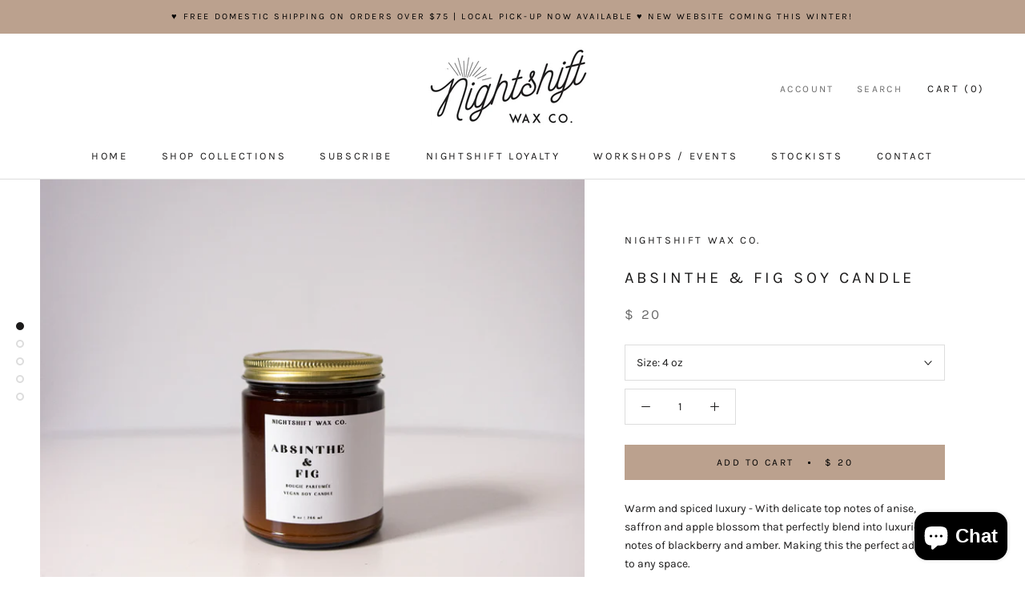

--- FILE ---
content_type: text/javascript
request_url: https://nightshiftwaxcompany.com/cdn/shop/t/36/assets/custom.js?v=8814717088703906631738704609
body_size: -842
content:
//# sourceMappingURL=/cdn/shop/t/36/assets/custom.js.map?v=8814717088703906631738704609
